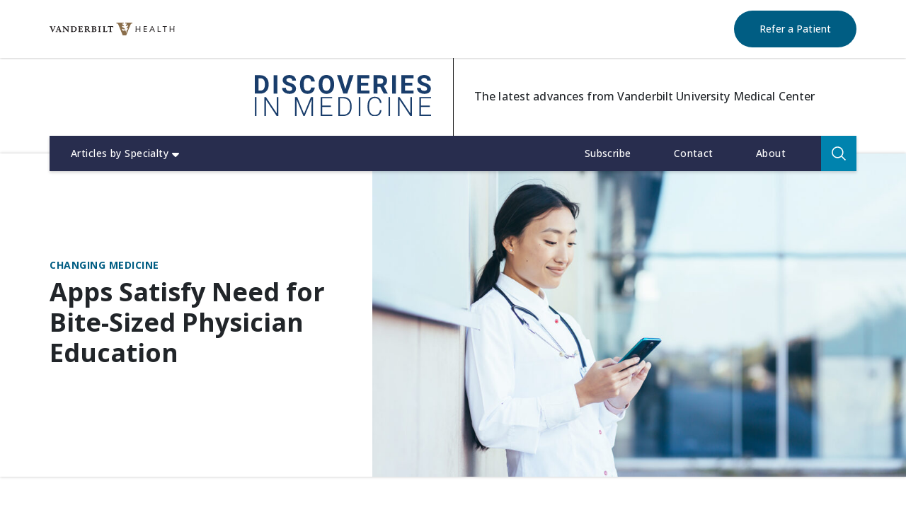

--- FILE ---
content_type: text/css
request_url: https://discoveries.vanderbilthealth.com/wp-content/themes/onepress-child/style.css?ver=3.0
body_size: 731
content:
/*
Theme Name: VUMC Discover
Theme URI: https://www.famethemes.com/themes/onepress/
Author: Casual Astronaut
Author URI: https://casualastronaut.com/
Description: OnePress is an outstanding creative and flexible WordPress one page theme well suited for business website, portfolio, digital agency, product showcase, freelancers and everyone else who appreciate good design. The theme overall is an elegant and classic one, a fine example of Bootstrap 4 WordPress theme which compatibility with latest version of WooCommerce. (Live preview : https://demos.famethemes.com/onepress)
Version: 3.0
Template: onepress
License: GNU General Public License v2 or later
License URI: http://www.gnu.org/licenses/gpl-2.0.html
Text Domain: onepress
*/

html,
body {
    font-family: "Roboto", sans-serif;
    font-size: 16px;
    line-height: 1.375;
}

.single #featured-slider .slide {
    background-size: cover;
    background-position: center;
}

.single #featured-slider .slick-prev {
    width: 40px;
    background-image: url(../../../wp-content/themes/onepress-child/assets/images/slider-arrow-previous.png);
    left: -18px;
    opacity: 1;
}

.single #featured-slider .slick-next {
    width: 40px;
    right: -18px;
    opacity: 1;
    background-image: url(../../../wp-content/themes/onepress-child/assets/images/slider-arrow-next.png);
}

.slick-initialized.slick-slider .slick-arrow {
    z-index: 1;
    background-repeat: no-repeat;
    height: 90px;
    width: 30px;
    opacity: 0.8;
}

.slick-initialized.slick-slider .slick-arrow:hover {
    opacity: 1;
}

.slick-initialized.slick-slider .slick-next {
    right: 30px;
    background-image: url(../../../wp-content/themes/onepress-child/assets/images/arrow-right.png);
}

.slick-initialized.slick-slider .slick-prev {
    left: 30px;
    background-image: url(../../../wp-content/themes/onepress-child/assets/images/Arrow.svg);
}

.slick-initialized.slick-slider .slick-arrow:hover:before {
    opacity: 1;
}

.slick-initialized.slick-slider .slick-arrow:before {
    display: none;
}

.single .footnotes {
    margin-bottom: 35px;
}

.single .footnotes .footnote label.counter {
    font-size: 12px;
    color: #2e2e2f;
    font-weight: bold;
}

.single .footnotes .footnote .details p {
    font-size: 12px;
    color: #2e2e2f;
    letter-spacing: 0;
    line-height: 18px;
}

.single .footnotes .footnote .details p a {
    color: #2e2e2f;
    text-decoration: underline;
}

ul[class*="simple-sitemap"] li {
    list-style-type: none;
}

body.page-id-102 .additional-content h3 {
    font-size: 18px;
    margin-top: 15px;
}

.iziModal-overlay {
    background-color: rgba(255, 255, 255, 0.4) !important;
}

@media screen and (max-width: 650px) {
    .single #featured-slider .slick-prev {
        left: 0;
    }

    .single #featured-slider .slick-next {
        right: 0;
    }
}


--- FILE ---
content_type: image/svg+xml
request_url: https://discoveries.vanderbilthealth.com/wp-content/themes/onepress-child/assets/icons/x.svg?ts=52
body_size: -5
content:
<?xml version="1.0" encoding="utf-8"?>
<!-- Generator: Adobe Illustrator 27.2.0, SVG Export Plug-In . SVG Version: 6.00 Build 0)  -->
<svg version="1.1" id="Layer_1" xmlns="http://www.w3.org/2000/svg" xmlns:xlink="http://www.w3.org/1999/xlink" x="0px" y="0px"
	 viewBox="0 0 300 271" style="enable-background:new 0 0 300 271;" xml:space="preserve">
<style type="text/css">
	.st0{fill:#005D83;}
</style>
<path class="st0" d="M236,0h46L181,115l118,156h-92.6l-72.5-94.8l-83,94.8h-46l107-123L-1.1,0h94.9l65.5,86.6L236,0z M219.9,244
	h25.5L80.4,26H53L219.9,244z"/>
</svg>


--- FILE ---
content_type: image/svg+xml
request_url: https://discoveries.vanderbilthealth.com/wp-content/themes/onepress-child/assets/images/Search.svg
body_size: 626
content:
<?xml version="1.0" encoding="UTF-8"?>
<svg width="20px" height="20px" viewBox="0 0 20 20" version="1.1" xmlns="http://www.w3.org/2000/svg" xmlns:xlink="http://www.w3.org/1999/xlink">
    <!-- Generator: Sketch 52.2 (67145) - http://www.bohemiancoding.com/sketch -->
    <title>Search</title>
    <desc>Created with Sketch.</desc>
    <g id="Desktop" stroke="none" stroke-width="1" fill="none" fill-rule="evenodd">
        <g id="Search-Bar" transform="translate(-750.000000, -140.000000)" fill="#FFFFFF">
            <g id="Icon-/-Search" transform="translate(750.000000, 140.000000)">
                <g id="Group-3">
                    <path d="M8.38019802,16.6336634 C6.19663366,16.6444931 4.09881188,15.785901 2.54950495,14.2481188 C0.999386139,12.7103762 0.125346614,10.6188119 0.11920796,8.43584158 C0.112246376,6.25227723 0.974712871,4.1560396 2.51564356,2.60970297 C4.05647525,1.06267327 6.14970297,0.192475248 8.33247525,0.19009901 C10.5160396,0.187782178 12.6106931,1.05411881 14.1546535,2.5980198 C15.6978218,4.1419604 16.5649505,6.23663366 16.5625743,8.41940594 C16.5633485,10.5930693 15.7024158,12.6776238 14.1685149,14.2168317 C12.6346337,15.7568911 10.5530693,16.6255446 8.38039604,16.6332673 L8.38019802,16.6336634 Z M8.38019802,1.78217822 C6.61813861,1.77134851 4.92415842,2.46209901 3.67188119,3.7020396 C2.41956436,4.9419802 1.71257406,6.62817822 1.70483149,8.39035644 C1.6978699,10.1524158 2.39172277,11.8448119 3.6339802,13.0949109 C4.87546535,14.3449109 6.56407921,15.0495842 8.32605941,15.0534455 C10.0880396,15.0573069 11.7791287,14.3603762 13.0266535,13.1157822 C14.2743366,11.8711881 14.9759208,10.1819208 14.9759208,8.41974257 C14.9797881,6.66540594 14.2874851,4.98152475 13.0506337,3.7369703 C11.8145545,2.49237624 10.134396,1.78926733 8.38013861,1.78229703 L8.38019802,1.78217822 Z" id="Fill-1"></path>
                    <polygon id="Fill-2" points="18.8792079 20 13.4043564 14.5544554 14.5251881 13.4336238 20.0000396 18.8767923"></polygon>
                </g>
            </g>
        </g>
    </g>
</svg>

--- FILE ---
content_type: image/svg+xml
request_url: https://discoveries.vanderbilthealth.com/wp-content/themes/onepress-child/assets/icons/link.svg
body_size: 351
content:
<?xml version="1.0" encoding="utf-8"?>
<!-- Generator: Adobe Illustrator 28.1.0, SVG Export Plug-In . SVG Version: 6.00 Build 0)  -->
<svg version="1.1" id="Layer_1" xmlns="http://www.w3.org/2000/svg" xmlns:xlink="http://www.w3.org/1999/xlink" x="0px" y="0px"
	 viewBox="0 0 23 23" style="enable-background:new 0 0 23 23;" xml:space="preserve">
<style type="text/css">
	.st0{fill:#005D83;}
</style>
<g id="Symbols">
	<g id="Share-Icons" transform="translate(-136.000000, 0.000000)">
		<g id="link" transform="translate(136.000000, 0.000000)">
			<path id="Path" class="st0" d="M5.8,23c-1.5,0-3-0.6-4-1.7c-2.3-2.3-2.3-5.9,0-8.3l0.8-0.8c0.5-0.6,1.3-0.6,1.9,0s0.5,1.4,0,1.9
				L3.6,15c-1.2,1.2-1.2,3.2,0,4.4c1.2,1.2,3.1,1.2,4.3,0l4.6-4.7c0.5-0.6,0.9-1.4,0.9-2.2s-0.4-1.7-0.9-2.2C12,9.8,12,9,12.5,8.4
				c0.5-0.6,1.3-0.6,1.9,0C15.5,9.5,16,11,16,12.5s-0.5,3-1.6,4.1l-4.6,4.7C8.7,22.4,7.2,23,5.8,23z"/>
			<path id="Path_00000002348731412685039360000006686305191445436317_" class="st0" d="M9.6,15c-0.4,0-0.7-0.1-0.9-0.4
				C7.5,13.5,7,12,7,10.5s0.5-3,1.6-4.1l4.6-4.7c2.2-2.2,5.8-2.3,8.1,0s2.3,5.9,0,8.2l-0.8,0.8c-0.5,0.5-1.3,0.5-1.9,0
				c-0.5-0.5-0.5-1.4,0-1.9L19.4,8c1.2-1.2,1.2-3.2,0-4.4c-1.2-1.2-3.1-1.2-4.3,0l-4.6,4.7C10,8.8,9.6,9.7,9.6,10.5s0.3,1.6,0.9,2.2
				c0.5,0.5,0.5,1.4,0,1.9C10.2,14.9,9.8,15,9.6,15z"/>
		</g>
	</g>
</g>
</svg>
